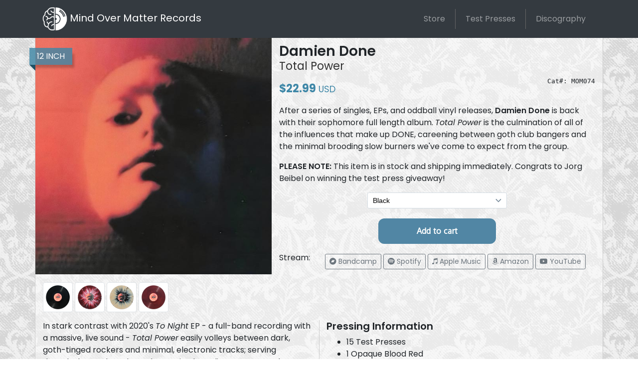

--- FILE ---
content_type: text/html; charset=UTF-8
request_url: https://mindovermatterrecords.com/MOM074
body_size: 5080
content:
<!doctype html>
<html lang="en" prefix="og: http://ogp.me/ns#">
  <head>
    <meta charset="utf-8">
    <meta name="author"             content="Will Hough">
    <meta name="viewport"           content="width=device-width, initial-scale=1, shrink-to-fit=no">
    <meta property="fb:app_id"      content="247293252746536">
    <meta name="description" content="Damien Done - Total Power$MOM074">
    <meta name="keywords" content="">
    <title>Damien Done | Total Power</title>
    <link rel="icon"                	href="/faviconnew.ico">
    <link rel="stylesheet"          href="/css/bootstrap.min.css">
    <link rel="stylesheet"          href="/css/fontawesome-all.css">
    <link rel="stylesheet"          href="/css/jquery.fancybox.min.css">
    <link rel="stylesheet"          href="https://fonts.googleapis.com/css?family=Poppins:400,400i,600,600i,700,700i">
    <link rel="stylesheet"          href="/css/style-1532970392.css">
    <link rel="canonical"           href="https://mindovermatterrecords.com/MOM074">
    <script async src="https://www.googletagmanager.com/gtag/js?id=UA-121896433-1"></script>
    <script>
      window.dataLayer = window.dataLayer || [];
      function gtag(){dataLayer.push(arguments);}
      gtag('js', new Date());

      gtag('config', 'UA-121896433-1');
    </script>
    <meta property="og:url" content="https://mindovermatterrecords.com/MOM074">
    <meta property="og:type" content="music.album">
    <meta property="og:title" content="Total Power">
    <meta property="og:description" content="An album by Damien Done">
    <meta property="og:image" content="https://mindovermatterrecords.com/img/album_art/MOM074_Cover.jpg">
    <meta name="twitter:card" content="summary">
  </head>
  <body>
    <nav class="navbar navbar-expand-md navbar-dark bg-dark">
      <div class="container">
        <a class="navbar-brand" href="/" title="Mind Over Matter Records">
          <img src="/img/momr_logo.png" alt="Mind Over Matter Records">
          <span class="d-none d-md-inline">Mind Over Matter Records</span>
        </a>
        <button class="navbar-toggler" type="button" data-toggle="collapse" data-target="#navbarsExample04" aria-controls="navbarsExample04" aria-expanded="false" aria-label="Toggle navigation">
          <span class="navbar-toggler-icon"></span>
        </button>
        <div class="collapse navbar-collapse justify-content-end" id="navbarsExample04">
          <ul class="navbar-nav">
            <li class="nav-item">
              <a class="nav-link" href="/store">Store</a>
            </li>
            <li class="nav-item">
              <a class="nav-link" href="/test-presses">Test Presses</a>
            </li>
            <li class="nav-item">
              <a class="nav-link" href="/discography">Discography</a>
            </li>
                      </ul>
        </div>
      </div>
    </nav>
    <div class="container release">
      <div class="row">
        <div class="col-sm-5 album-art">
          <img src="/img/album_art/MOM074_Cover.jpg" class="img-fluid d-block" alt="Damien Done - Total Power">
          <span class="ribbon ribbon-blue">12 INCH</span>
		  <div class="versions my-3">
			<a href="/img/discog/MOM074_Black.png" data-fancybox="version" data-caption="Black">
              <img src="/img/discog/thumb/MOM074_Black.png" class="img-thumbnail">
			<a href="/img/discog/MOM074_RedSplatter.png" data-fancybox="version" data-caption="Opaque Blood Red w/ White Splatter">
              <img src="/img/discog/thumb/MOM074_RedSplatter.png" class="img-thumbnail">
            <a href="/img/discog/MOM074_TanSplatter.png" data-fancybox="version" data-caption="Tan w/ Black Splatter">
              <img src="/img/discog/thumb/MOM074_TanSplatter.png" class="img-thumbnail">
			<a href="/img/discog/MOM074_BloodRed.png" data-fancybox="version" data-caption="Opaque Blood Red">
              <img src="/img/discog/thumb/MOM074_BloodRed.png" class="img-thumbnail">
            </a>
          </div>
        </div>
        <div class="col-sm-7">
          <h1 class="album-title">Damien Done <small>Total Power</small></h1>
          <span class="cat-number">Cat#: MOM074</span>
          <p class="price my-3">$22.99 <small>USD</small></p>
          <p>After a series of singles, EPs, and oddball vinyl releases, <b>Damien Done</b> is back with their sophomore full length album. <i>Total Power</i> is the culmination of all of the influences that make up DONE, careening between goth club bangers and the minimal brooding slow burners we've come to expect from the group.</p>
		  <p><b>PLEASE NOTE:</b> This item is in stock and shipping immediately. Congrats to Jorg Beibel on winning the test press giveaway!</p>
          
<center>
<div id='product-component-1696773695651'></div>
</center>
			
<script type="text/javascript">
/*<![CDATA[*/
(function () {
  var scriptURL = 'https://sdks.shopifycdn.com/buy-button/latest/buy-button-storefront.min.js';
  if (window.ShopifyBuy) {
    if (window.ShopifyBuy.UI) {
      ShopifyBuyInit();
    } else {
      loadScript();
    }
  } else {
    loadScript();
  }
  function loadScript() {
    var script = document.createElement('script');
    script.async = true;
    script.src = scriptURL;
    (document.getElementsByTagName('head')[0] || document.getElementsByTagName('body')[0]).appendChild(script);
    script.onload = ShopifyBuyInit;
  }
  function ShopifyBuyInit() {
    var client = ShopifyBuy.buildClient({
      domain: 'b01e33-2.myshopify.com',
      storefrontAccessToken: '7142e5ab2b990ab0064ff0784ab7ff00',
    });
    ShopifyBuy.UI.onReady(client).then(function (ui) {
      ui.createComponent('product', {
        id: '6844575350839',
        node: document.getElementById('product-component-1696773695651'),
        moneyFormat: '%24%7B%7Bamount%7D%7D',
        options: {
  "product": {
    "styles": {
      "product": {
        "@media (min-width: 601px)": {
          "max-width": "calc(25% - 20px)",
          "margin-left": "20px",
          "margin-bottom": "50px"
        }
      },
      "button": {
        "font-family": "Oxygen, sans-serif",
        "font-weight": "bold",
        "font-size": "16px",
        "padding-top": "16px",
        "padding-bottom": "16px",
        ":hover": {
          "background-color": "#497994"
        },
        "background-color": "#5186a4",
        ":focus": {
          "background-color": "#497994"
        },
        "border-radius": "12px",
        "padding-left": "77px",
        "padding-right": "77px"
      },
      "quantityInput": {
        "font-size": "16px",
        "padding-top": "16px",
        "padding-bottom": "16px"
      }
    },
    "contents": {
      "img": false,
      "title": false,
      "price": false
    },
    "text": {
      "button": "Add to cart"
    },
    "googleFonts": [
      "Oxygen"
    ]
  },
  "productSet": {
    "styles": {
      "products": {
        "@media (min-width: 601px)": {
          "margin-left": "-20px"
        }
      }
    }
  },
  "modalProduct": {
    "contents": {
      "img": false,
      "imgWithCarousel": true,
      "button": false,
      "buttonWithQuantity": true
    },
    "styles": {
      "product": {
        "@media (min-width: 601px)": {
          "max-width": "100%",
          "margin-left": "0px",
          "margin-bottom": "0px"
        }
      },
      "button": {
        "font-family": "Oxygen, sans-serif",
        "font-weight": "bold",
        "font-size": "16px",
        "padding-top": "16px",
        "padding-bottom": "16px",
        ":hover": {
          "background-color": "#497994"
        },
        "background-color": "#5186a4",
        ":focus": {
          "background-color": "#497994"
        },
        "border-radius": "12px",
        "padding-left": "77px",
        "padding-right": "77px"
      },
      "quantityInput": {
        "font-size": "16px",
        "padding-top": "16px",
        "padding-bottom": "16px"
      }
    },
    "googleFonts": [
      "Oxygen"
    ],
    "text": {
      "button": "Add to cart"
    }
  },
  "option": {},
  "cart": {
    "styles": {
      "button": {
        "font-family": "Oxygen, sans-serif",
        "font-weight": "bold",
        "font-size": "16px",
        "padding-top": "16px",
        "padding-bottom": "16px",
        ":hover": {
          "background-color": "#497994"
        },
        "background-color": "#5186a4",
        ":focus": {
          "background-color": "#497994"
        },
        "border-radius": "12px"
      }
    },
    "text": {
      "total": "Subtotal",
      "button": "Checkout"
    },
    "googleFonts": [
      "Oxygen"
    ]
  },
  "toggle": {
    "styles": {
      "toggle": {
        "font-family": "Oxygen, sans-serif",
        "font-weight": "bold",
        "background-color": "#5186a4",
        ":hover": {
          "background-color": "#497994"
        },
        ":focus": {
          "background-color": "#497994"
        }
      },
      "count": {
        "font-size": "16px"
      }
    },
    "googleFonts": [
      "Oxygen"
    ]
  }
},
      });
    });
  }
})();
/*]]>*/
</script>
			
		  <p>  </p>
          <!--button type="button" class="btn btn-block btn-warning disabled">OUT OF STOCK</button-->
		  <div class="mb-3 mt-1">
            <div class="row">
              <div class="col-auto">Stream:</div>
              <div class="col-auto">
                <a href="https://mindovermatterrecords.bandcamp.com/album/total-power" class="btn btn-sm my-1 btn-outline-secondary" role="button"><i class="fab fa-bandcamp"></i><span class="d-none d-lg-inline"> Bandcamp</span></a>
                <a href="https://open.spotify.com/album/2OqkJVq6CGyFwyi2CEUzG8?si=J_pvAf-TSuCMjQMXfAwv4w" class="btn btn-sm my-1 btn-outline-secondary" role="button"><i class="fab fa-spotify"></i><span class="d-none d-lg-inline"> Spotify</span></a>
                <a href="https://music.apple.com/us/album/total-power/1666526334" class="btn btn-sm my-1 btn-outline-secondary" role="button"><i class="fab fa-itunes-note"></i><span class="d-none d-lg-inline"> Apple Music</span></a>
                <a href="https://amazon.com/music/player/albums/B0BSNL7BS2?marketplaceId=ATVPDKIKX0DER&musicTerritory=US&ref=dm_sh_6gvJUXz8YyKDpFbPTGH08SeBJ" class="btn btn-sm my-1 btn-outline-secondary" role="button"><i class="fab fa-amazon"></i><span class="d-none d-lg-inline"> Amazon</span></a>
				<a href="https://music.youtube.com/playlist?list=OLAK5uy_lAJ6SOp-fZ76BK8LPgPGhFLVDiBD6jQj8&feature=share" class="btn btn-sm my-1 btn-outline-secondary" role="button"><i class="fab fa-youtube"></i><span class="d-none d-lg-inline"> YouTube</span></a>
              </div>
            </div>
			  <p> </p>
		   <!--a href="http://dthw.sh/damiendone-totalpower" role="button" class="btn btn-block btn-info">Pre-Save Digital Versions</a-->
          </div>
		<p> </p>
        </div>
        <div class="col-md-12 two-column">
			<p>In stark contrast with 2020's <i>To Night</i> EP - a full-band recording with a massive, live sound - <i>Total Power</i> easily volleys between dark, goth-tinged rockers and minimal, electronic tracks; serving densely-layered synths and returning brooding new wave. The result is dynamic and unfolding, finding <b>Damien Done</b>'s point of view fully realized, expressed boldly & with sophistication.</p>
			<p>The series of EPs and singles that have led us to <i>Total Power</i> might first serve as contrast to the sonic disparity of the LP at hand, further listens reveal that they were simply a black-robed dress rehearsal for the maddening final show. The subject matter across <i>Total Power</i> covers self-abuse, murder, addiction, and unrequited love, often from the point of view of the antagonist.  This lurid perspective offers a bone-chilling edge, even among the most upbeat songs on the album.</p>
			<p>The physical pressing of this LP includes hand screen printed spot gloss to highlight the artwork details without taking away from the stark and gorgeous photography on the cover. It must be seen to understand how incredible it looks and feels!</p>
			<p>In the grips of <i>Total Power</i>, we look to the skies...but never to pray.</p>
          <h5>Pressing Information</h5>
          <ul>
			  <li>15 Test Presses</li>
			  <li>1 Opaque Blood Red</li>
			  <li>51 Black</li>
			  <li>76 Opaque Blood Red w/ White Splatter</li>
			  <li>76 Tan w/ Black Splatter</li>
          </ul>
          <div class="embed-responsive embed-responsive-16by9">
            <iframe src="https://www.youtube.com/embed/-M5aYQLpW9w" frameborder="0" allow="autoplay; encrypted­media" allowfullscreen></iframe>
          </div>
		  </div>
        </div>
	    <div class="col-md-12">
  <div class="row also m-2">
    <div class="col-md-3 pt-2">
      <h4><small>More From</small><br>Damien Done</h4>
    </div>
    <div class="col-md-9">
      <div class="row">
        <div class="col-4 col-md-2">
              <a href="/MOM074Bundle" title="Damien Done - Total Power + Long Sleeve Bundle">
                <img class="img-fluid" src="/img/album_art/MOM074_Bundle.gif" alt="Damien Done - Total Power + Long Sleeve Bundle">
              </a>
            </div>
<div class="col-4 col-md-2">
              <a href="/DONELongSleeve" title="Damien Done - Total Power Long Sleeve">
                <img class="img-fluid" src="/img/merch/TotalPowerLongSleeve.png" alt="Damien Done - Total Power Long Sleeve">
              </a>
            </div>
<div class="col-4 col-md-2">
              <a href="/MOM065" title="Damien Done - To Night">
                <img class="img-fluid" src="/img/album_art/MOM065_Cover.jpg" alt="Damien Done - To Night">
              </a>
            </div>
<div class="col-4 col-md-2">
              <a href="/MOM061" title="Damien Done - Baby, Don't Hearse Me">
                <img class="img-fluid" src="/img/album_art/MOM061_Cover.jpg" alt="Damien Done - Baby, Don't Hearse Me">
              </a>
            </div>
<div class="col-4 col-md-2">
              <a href="/MOM045" title="Damien Done - Everybody Loves You (When You're Dead) / Pretty Boy">
                <img class="img-fluid" src="/img/album_art/MOM045_Cover.jpg" alt="Damien Done - Everybody Loves You (When You're Dead) / Pretty Boy">
              </a>
            </div>
<div class="col-4 col-md-2">
              <a href="/MOM041" title="Damien Done - Charm Offensive">
                <img class="img-fluid" src="/img/album_art/MOM041_Cover.jpg" alt="Damien Done - Charm Offensive">
              </a>
            </div>
<div class="col-4 col-md-2">
              <a href="/MOM035" title="Damien Done - Curious Thing / Primitive">
                <img class="img-fluid" src="/img/album_art/MOM035_Cover.jpg" alt="Damien Done - Curious Thing / Primitive">
              </a>
            </div>
<div class="col-4 col-md-2">
              <a href="/DRA119" title="Damien Done - He Really Tried / And Now The Rain">
                <img class="img-fluid" src="/img/album_art/DRA119.jpg" alt="Damien Done - He Really Tried / And Now The Rain">
              </a>
            </div>
        <div class="col-4 col-md-2">
          <a href="https://www.contrabandgoods.com/products/damien-done-to-night-cassingle" target="contrabandgoods.com">
            <img class="img-fluid" src="https://cdn.shopify.com/s/files/1/0017/8438/1517/products/IMG_5626_1024x1024@2x.jpg?v=1601565808" alt="To Night Cassingle">
		  </a>
		  </div>
        <div class="col-4 col-md-2">
		  <a href="https://deathwishinc.com/products/damien-done-total-power" target="deathwishinc.com">
            <img class="img-fluid" src="/img/album_art/Done_TotalPowerCS.png" alt="Total Power Cassette">
          </a>
        </div>
      </div>
    </div>
  </div>
</div>      </div>
    </div>
    <footer>
    <a name="footer"></a>
    <div class="row">
      <div class="col-md-12 text-center social">
        <a href="http://www.twitter.com/momrecords">
          <i class="fab fa-twitter fa-lg"></i>
        </a>
        <a href="http://www.facebook.com/pages/Mind-Over-Matter-Records/58849709696">
          <i class="fab fa-facebook-f fa-lg"></i>
        </a>
        <a href="http://momrecords.tumblr.com/">
          <i class="fab fa-tumblr fa-lg"></i>
        </a>
        <a href="http://instagram.com/momrecords">
          <i class="fab fa-instagram fa-lg"></i>
        </a>
        <a href="https://soundcloud.com/mindovermatterrecords">
          <i class="fab fa-soundcloud fa-lg"></i>
        </a>
        <a href="https://mindovermatterrecords.bandcamp.com/">
          <i class="fab fa-bandcamp fa-lg"></i>
        </a>
      </div>
      <div class="col-md-8">
        <p class="text-left">Mind Over Matter Records</p>
        <p class="text-left">Proudly distributed by <a href="http://smarturl.it/mom_dw">Deathwish Direct</a></p>
        <img src="/img/dw.png">
        <p class="text-left">For wholesale inquires, contact distro@deathwishinc.com</p>
        <address>
          info@mindovermatterrecords.com<br>
          1-586-215-8630
      </address>
      </div>
      <div class="col-md-4">
        <form action="mailinglist.php" method="post" name="form1" id="form1" _lpchecked="1">
          <label for="mailList">Join Our Mailing List</label>
          <div class="input-group mb-3">
            <input type="email" class="form-control" name="mail" placeholder="name@example.com">
            <div class="input-group-append">
              <button class="btn btn-outline-secondary" type="submit">Submit</button>
            </div>
          </div>
        </form>
        <p><i>Website developed with <i class="far fa-heart"></i> by <a href="http://www.willhough.com">Will Hough</a>.</i></p>
      </div>
    </div>
    <p><a href="#">Back to top</a></p>
  </footer>
  <script src="/js/jquery-3.3.1.min.js"></script>
  <script src="/js/bootstrap.min.js"></script>
  <script src="/js/jquery.fancybox.min.js"></script>
  </body>
</html>

--- FILE ---
content_type: text/css
request_url: https://mindovermatterrecords.com/css/style-1532970392.css
body_size: 1608
content:
body {
  background: url("/img/style/bg-lt.gif") repeat 50% 0;
  font-family: 'Poppins', sans-serif;
  font-weight: 400;
}
a { color: #3e87a7; }
a:focus { outline: none; }
.disabled { cursor: not-allowed; }
.border-bottom { border-bottom: 1px solid #e5e5e5; }
.box-shadow, { box-shadow: 0 0 5px 1px rgba(0, 0, 0, .05); }
b,h1,h2,h3,h4,h5 { font-weight:600; }
h2 { font-size: 1.8rem; }
/* NAV */
.navbar-brand img {
  height: 50px;
}
.nav-item {
  border-right: 1px solid #666;
}
.nav-tabs .nav-item {
  border-right: none;
  margin-right: 1rem;
}
.nav-tabs a {
  color: #000;
}
.nav-tabs .nav-link {
  padding: .6rem 1rem;
  border-color: #ccc;
  font-weight: 600;
  color: #fff;
  border-bottom: none;
  background-color: rgba(0,0,0,0.3);
}
.nav-tabs .nav-link.active {
  background-color: rgba(62,135,167,0.5);
  color: #fff;
  position: relative;
}
.nav-tabs .nav-link.active:after {
  width: 0;
  height: 0;
  border-left: 12px solid transparent;
  border-right: 12px solid transparent;
  border-top: 12px solid rgba(62,135,167,0.5);
  content: " ";
  position: absolute;
  bottom: -12px;
  left: calc(50% - 12px);
}
.nav-tabs .nav-link:focus, .nav-tabs .nav-link:hover {
  border-color: #e9ecef #e9ecef #dee2e6;
}
.nav-item:last-of-type {
  border-right: none;
}
.carousel-control-next,
.carousel-control-prev {
  width: 10%;
}
.carousel-caption {
  background-color: rgba(0,0,0,0.5);
  left: 0;
  right: 0;
  bottom: 0;
  padding-right: 8%;
}
.carousel-inner {
  overflow: visible;
}
.display-4 {
  font-size: 2.5rem;
}
.also {
  border-top: 1px solid #ccc;
}
.also .col-4 {
  padding: 10px;
}
.card {
  background-color: transparent;
  border: none;
}
a .card {
  color: initial;
}
.card p {
  margin-bottom: 0;
}
.card .card-img-right {
  width: auto;
  height: 109px;
}
.card .card-body {
  padding-top: 0.8rem;
  padding-right: 2px;
  padding-bottom: 2px;
  background-color: rgba(255,255,255,0.3);
}
.card .card-body div {
  font-size: 0.8rem;
}
.card .card-body h5 {
  font-size: 1.0rem;
}
.flex-auto {
  -ms-flex: 0 0 auto;
  flex: 0 0 auto;
}
.discog .col-4 {
  padding: 0;
}
.pagination {
  margin-bottom: 4rem;
}
.pagination > .btn {
  border-radius: 2rem;
}
.post {
  margin-bottom: 4rem;
}
.store,
.post,
.container.release,
.wrap {
  padding: 15px;
  background-color: rgba(255,255,255,0.5);
}
.container.release {
  padding-top: 0;
  border-right: 1px solid #ccc;
  border-left: 1px solid #ccc;
}
.post-title {
  margin-bottom: .25rem;
  text-align: center;
  font-weight: 700;
  word-break: break-all;
  border-bottom: 4px solid #212529;
  border-top: 4px solid #212529;
  text-transform: uppercase;
}
.post-meta {
  margin-bottom: 1.25rem;
  color: #999;
}
/* -- ALBUM -- */
.album-title {
  font-size: 28px;
  margin-top: 10px;
}
.album-title small,
.pressing-title small {
  display: block;
  color: #333;
  text-transform: capitalize;
}
.album-art {
  position: relative;
  padding: 0;
}
label input[type="radio"] {
  display: none;
}
.versions {
  padding-left: 15px;
}
.versions a:hover {
  text-decoration: none;
}
.versions img {
  max-height: 60px;
}
.price {
  font-size: 16px;
  color: #3e87a7;
  font-weight: 700;
}
del.price {
  display: inline;
}
.release .price,
.new-album .price {
  font-size: 22px;
}
.cat-number {
  font-family: monospace;
  float: right;
}
.ribbon {
  position: absolute;
  font-size: 1rem;
  top: 20px;
  left: -12px;
  z-index: 999;
  padding: 5px 15px;
  color: #fff;
  text-align: center;
  display: inline-block;
  box-shadow: 7px 9px 4px -3px rgba(0,0,0,0.2);
}
.store .ribbon {
  font-size: 0.7rem;
}
.ribbon::before {
  border-top: 12px solid #1f5166;
  content: '';
  border-left: 12px solid transparent;
  border-right: 0 solid transparent;
  position: absolute;
  bottom: -12px;
  left: 0;
}
.left-3 {
  left: 3px;
}
.left-11 {
  left: -11px;
}
.ribbon-sub {
  top: 60px;
}
.ribbon-blue {
  background: rgba(62,135,167,0.8);
}
.ribbon-orange {
  background: #c67002;
}
.ribbon-orange::before {
  border-top-color: #78440c;
}
.ribbon-red {
  background: rgba(181,18,18,0.8);
}
.ribbon-red::before {
  border-top-color: #7b0d0d;
}
.ribbon-gold {
  background: rgba(176,157,89,0.8);
}
.ribbon-gold::before {
  border-top-color: #696032;
}
.new-album .card .card-body {
  padding: 1.25rem;
  background-color: rgba(255,255,255,0.6);
}
.new-album .card-img-right {
  height: 200px;
}
.new-album .card .card-body h5 {
  font-size: 1.4rem;
}
.new-album .card .card-body div {
  font-size: 1rem;
}
.color-momr {
  color: #3e87a7;
  /*color: rgba(62,135,167,1);*/
}
.btn-momr {
  color: #fff;
  background-color: #3e87a7;
  border-color: #3e87a7;
  border-radius: 50px;
}
.btn-momr:hover {
  background-color: #35748f;
  color: #fff;
}
.btn-momr.wide {
  padding-left: 50px;
  padding-right: 50px;
}
/* FOOTER */
footer .social a {
  margin: 0 1rem;
}
footer .social a:hover {
  text-decoration: none;
}
footer {
  padding: 2.5rem;
  color: #999;
  background-color: #f9f9f9;
  border-top: .05rem solid #e5e5e5;
}
footer p {
  margin-bottom: 0;
  text-align: center;
}
.fa-heart {
  color: red;
}
@media (min-width: 768px) {
  .display-4 {
    font-size: 3rem;
  }
  .navbar-expand-md .navbar-nav .nav-link {
    padding-right: 20px;
    padding-left: 20px;
  }
  .navbar-dark .navbar-nav .nav-link:focus,
  .navbar-dark .navbar-nav .nav-link:hover,
  .navbar-dark .navbar-nav .active>.nav-link,
  .navbar-dark .navbar-nav .nav-link.active,
  .navbar-dark .navbar-nav .nav-link.show,
  .navbar-dark .navbar-nav .show>.nav-link {
    background-color: #f1f1f1;
    color: #000;
  }
  .navbar-dark .navbar-nav .active>.nav-link,
  .navbar-dark .navbar-nav .nav-link.active,
  .navbar-dark .navbar-nav .nav-link.show,
  .navbar-dark .navbar-nav .show>.nav-link {
    background: url("/img/style/bg-lt.gif") repeat 0 0;
  }
}
@media (min-width: 992px) {
  .two-column {
    column-count: 2;
    column-gap: 30px;
    column-rule: 1px solid #ccc;
  }
}
@media (max-width: 576px) {
  .carousel-caption {
    padding: 10px;
    position: static;
  }
  .carousel-caption h2 {
    font-size: 98%;
  }
  .carousel-caption p {
    font-size: 70%;
    margin-bottom: 0;
  }
  .carousel .ribbon {
    font-size: 0.7rem;
  }
  .new-album .card-img-right {
    width: 100%;
    height: auto;
  }
  .post-title {
    font-size: 1.3rem;
  }
  .nav-tabs .nav-item {
    margin-right: 0;
    flex-grow: 1;
    text-align: center;
  }
  .nav-tabs .nav-link {
    padding: 0.5rem;
    border-radius: 0;
  }
  .container.tab-nav {
    padding: 0;
  }
  .ribbon {
    padding-left: 20px;
  }
}
